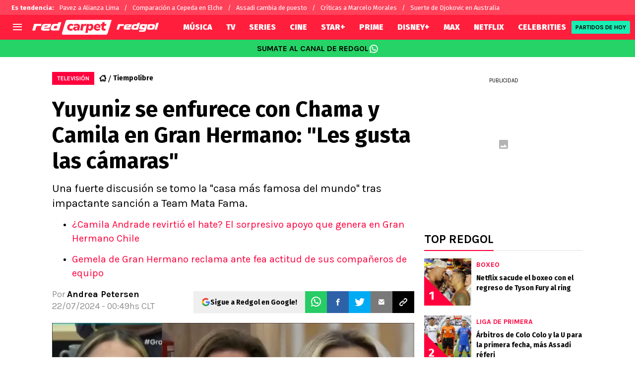

--- FILE ---
content_type: text/javascript
request_url: https://statics.redgol.cl/_next/static/chunks/9509.fd1e8cd979b3313b.js
body_size: 264
content:
!function(){try{var e="undefined"!=typeof window?window:"undefined"!=typeof global?global:"undefined"!=typeof self?self:{},t=(new e.Error).stack;t&&(e._sentryDebugIds=e._sentryDebugIds||{},e._sentryDebugIds[t]="b5da897e-3037-4884-9415-f2b5375707e7",e._sentryDebugIdIdentifier="sentry-dbid-b5da897e-3037-4884-9415-f2b5375707e7")}catch(e){}}();"use strict";(self.webpackChunk_N_E=self.webpackChunk_N_E||[]).push([[9509],{79509:function(e,t,n){n.r(t),n.d(t,{ArticleInstagramClientEmbed:function(){return s}});var r=n(27573),i=n(7653),a=n(63327);function s(e){let{postId:t,shortPath:n}=e,[s,d]=(0,i.useState)(524),o="instagram-embed-iframe-".concat(t);return(0,i.useEffect)(()=>{let e=e=>{try{if((null==e?void 0:e.origin)&&"https://www.instagram.com"===e.origin){var t;let n=JSON.parse(e.data),r=document.getElementById(o);"MEASURE"===n.type&&524==+(null!==(t=null==r?void 0:r.getAttribute("height"))&&void 0!==t?t:0)&&d(n.details.height)}}catch(e){a.Z.error("@ArticleInstagramClientEmbed => ",e)}};return window.addEventListener("message",e),()=>{window.removeEventListener("message",e)}},[]),(0,r.jsx)("iframe",{id:o,height:s,src:"https://www.instagram.com".concat(n,"/embed/captioned/?cr=1&amp;v=12"),className:"w-full",loading:"lazy",scrolling:"no",frameBorder:"0"})}}}]);

--- FILE ---
content_type: text/javascript
request_url: https://statics.redgol.cl/_next/static/chunks/webpack-536557178dd90716.js
body_size: 2471
content:
!function(){try{var e="undefined"!=typeof window?window:"undefined"!=typeof global?global:"undefined"!=typeof self?self:{},t=(new e.Error).stack;t&&(e._sentryDebugIds=e._sentryDebugIds||{},e._sentryDebugIds[t]="5ee2cdf0-a477-45fe-9421-6a42c199ea17",e._sentryDebugIdIdentifier="sentry-dbid-5ee2cdf0-a477-45fe-9421-6a42c199ea17")}catch(e){}}(),function(){"use strict";var e,t,n,c,r,a,u,o,f,i={},s={};function d(e){var t=s[e];if(void 0!==t)return t.exports;var n=s[e]={exports:{}},c=!0;try{i[e].call(n.exports,n,n.exports,d),c=!1}finally{c&&delete s[e]}return n.exports}d.m=i,e=[],d.O=function(t,n,c,r){if(n){r=r||0;for(var a=e.length;a>0&&e[a-1][2]>r;a--)e[a]=e[a-1];e[a]=[n,c,r];return}for(var u=1/0,a=0;a<e.length;a++){for(var n=e[a][0],c=e[a][1],r=e[a][2],o=!0,f=0;f<n.length;f++)u>=r&&Object.keys(d.O).every(function(e){return d.O[e](n[f])})?n.splice(f--,1):(o=!1,r<u&&(u=r));if(o){e.splice(a--,1);var i=c();void 0!==i&&(t=i)}}return t},d.n=function(e){var t=e&&e.__esModule?function(){return e.default}:function(){return e};return d.d(t,{a:t}),t},n=Object.getPrototypeOf?function(e){return Object.getPrototypeOf(e)}:function(e){return e.__proto__},d.t=function(e,c){if(1&c&&(e=this(e)),8&c||"object"==typeof e&&e&&(4&c&&e.__esModule||16&c&&"function"==typeof e.then))return e;var r=Object.create(null);d.r(r);var a={};t=t||[null,n({}),n([]),n(n)];for(var u=2&c&&e;"object"==typeof u&&!~t.indexOf(u);u=n(u))Object.getOwnPropertyNames(u).forEach(function(t){a[t]=function(){return e[t]}});return a.default=function(){return e},d.d(r,a),r},d.d=function(e,t){for(var n in t)d.o(t,n)&&!d.o(e,n)&&Object.defineProperty(e,n,{enumerable:!0,get:t[n]})},d.f={},d.e=function(e){return Promise.all(Object.keys(d.f).reduce(function(t,n){return d.f[n](e,t),t},[]))},d.u=function(e){return 4454===e?"static/chunks/4454-2ccd1ce5e79957f5.js":2311===e?"static/chunks/2311-7eb2fb7a553374e3.js":3408===e?"static/chunks/3408-eed08f311abcafe9.js":5741===e?"static/chunks/5741-415ce73b4d58cd9d.js":6768===e?"static/chunks/6768-121dbd7cff211668.js":2649===e?"static/chunks/2649-98eb9a97b184ebed.js":8921===e?"static/chunks/8921-3a9cf5f658ef7546.js":7158===e?"static/chunks/7158-c5b63af8e7273cd0.js":6449===e?"static/chunks/6449-b888a0a4071d16be.js":9004===e?"static/chunks/9004-8d4039f04c032ba6.js":3807===e?"static/chunks/3807-5cade78d2ac959a5.js":9634===e?"static/chunks/9634-740d7bad574e5ebd.js":8235===e?"static/chunks/8235-172c68997a10ae73.js":6681===e?"static/chunks/6681-c813f037c0603d9c.js":3453===e?"static/chunks/3453-7828bb04faae4a57.js":8873===e?"static/chunks/8873-69693b06c72b0fc0.js":3011===e?"static/chunks/3011-3e3f02b239b01621.js":8586===e?"static/chunks/8586-9b558944827c40f5.js":7202===e?"static/chunks/7202-92abbfeca4763679.js":"static/chunks/"+e+"."+({893:"6e4debd31763ae0d",1213:"2dc22d05516adc8e",1822:"391e47df8b0ff81c",2466:"a5779623599d2dc0",2468:"414f101aa7e817c0",2795:"5c77f681f9c57e64",2824:"9b6f2556090eeeee",2978:"00669b3e2b02e628",3435:"16df18e6d9462f62",3467:"1f4559c66989824e",3514:"1d99683c9fbd4ec7",3546:"3d7b41cc877320f9",3727:"d4e6fcc802046867",4399:"1c7c45decc26d076",4413:"d32c34c259eca099",4952:"10697cc03eddcac0",5251:"944b0a9e0c698dfd",5820:"98b0dd2df9541618",5830:"4062e6b20fc06bae",6246:"4878b1eaeb029a06",6699:"bc42a8ddcb1296c7",6817:"168b956402d3faa3",7259:"99952080caae0584",7454:"1c37ee5d9630e1cf",7461:"c39b544795ab662c",8031:"113a4cc0fb3a4cdf",8833:"e445f0332d25dedc",9018:"ba201ad5a538e7de",9509:"fd1e8cd979b3313b",9698:"a7de061764bfc5ff",9997:"ca1f014c3c83f197"})[e]+".js"},d.miniCssF=function(e){},d.g=function(){if("object"==typeof globalThis)return globalThis;try{return this||Function("return this")()}catch(e){if("object"==typeof window)return window}}(),d.o=function(e,t){return Object.prototype.hasOwnProperty.call(e,t)},c={},r="_N_E:",d.l=function(e,t,n,a){if(c[e]){c[e].push(t);return}if(void 0!==n)for(var u,o,f=document.getElementsByTagName("script"),i=0;i<f.length;i++){var s=f[i];if(s.getAttribute("src")==e||s.getAttribute("data-webpack")==r+n){u=s;break}}u||(o=!0,(u=document.createElement("script")).charset="utf-8",u.timeout=120,d.nc&&u.setAttribute("nonce",d.nc),u.setAttribute("data-webpack",r+n),u.src=d.tu(e)),c[e]=[t];var b=function(t,n){u.onerror=u.onload=null,clearTimeout(l);var r=c[e];if(delete c[e],u.parentNode&&u.parentNode.removeChild(u),r&&r.forEach(function(e){return e(n)}),t)return t(n)},l=setTimeout(b.bind(null,void 0,{type:"timeout",target:u}),12e4);u.onerror=b.bind(null,u.onerror),u.onload=b.bind(null,u.onload),o&&document.head.appendChild(u)},d.r=function(e){"undefined"!=typeof Symbol&&Symbol.toStringTag&&Object.defineProperty(e,Symbol.toStringTag,{value:"Module"}),Object.defineProperty(e,"__esModule",{value:!0})},d.tt=function(){return void 0===a&&(a={createScriptURL:function(e){return e}},"undefined"!=typeof trustedTypes&&trustedTypes.createPolicy&&(a=trustedTypes.createPolicy("nextjs#bundler",a))),a},d.tu=function(e){return d.tt().createScriptURL(e)},d.p="https://statics.redgol.cl/_next/",u={2272:0,9811:0},d.f.j=function(e,t){var n=d.o(u,e)?u[e]:void 0;if(0!==n){if(n)t.push(n[2]);else if(/^(2272|9811)$/.test(e))u[e]=0;else{var c=new Promise(function(t,c){n=u[e]=[t,c]});t.push(n[2]=c);var r=d.p+d.u(e),a=Error();d.l(r,function(t){if(d.o(u,e)&&(0!==(n=u[e])&&(u[e]=void 0),n)){var c=t&&("load"===t.type?"missing":t.type),r=t&&t.target&&t.target.src;a.message="Loading chunk "+e+" failed.\n("+c+": "+r+")",a.name="ChunkLoadError",a.type=c,a.request=r,n[1](a)}},"chunk-"+e,e)}}},d.O.j=function(e){return 0===u[e]},o=function(e,t){var n,c,r=t[0],a=t[1],o=t[2],f=0;if(r.some(function(e){return 0!==u[e]})){for(n in a)d.o(a,n)&&(d.m[n]=a[n]);if(o)var i=o(d)}for(e&&e(t);f<r.length;f++)c=r[f],d.o(u,c)&&u[c]&&u[c][0](),u[c]=0;return d.O(i)},(f=self.webpackChunk_N_E=self.webpackChunk_N_E||[]).forEach(o.bind(null,0)),f.push=o.bind(null,f.push.bind(f))}();